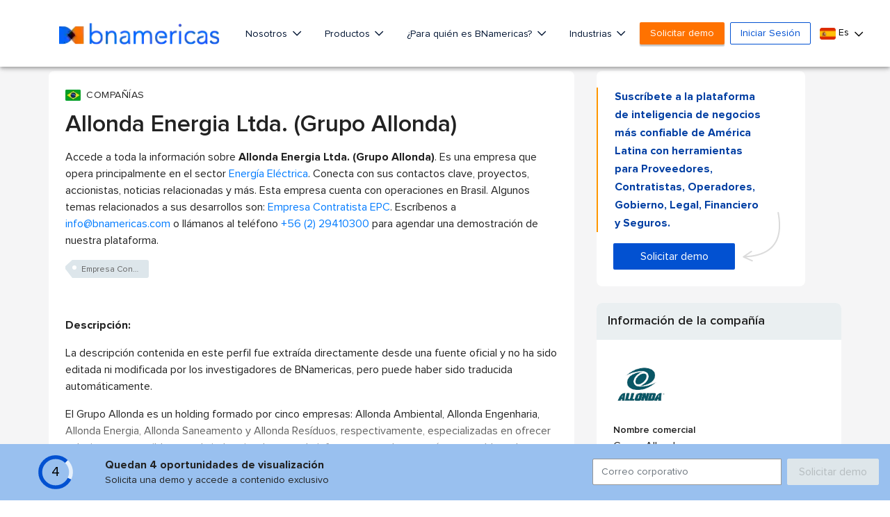

--- FILE ---
content_type: text/html; charset=utf-8
request_url: https://www.google.com/recaptcha/api2/aframe
body_size: 265
content:
<!DOCTYPE HTML><html><head><meta http-equiv="content-type" content="text/html; charset=UTF-8"></head><body><script nonce="WbmHVhuu0SM0Fi8gZh2v3Q">/** Anti-fraud and anti-abuse applications only. See google.com/recaptcha */ try{var clients={'sodar':'https://pagead2.googlesyndication.com/pagead/sodar?'};window.addEventListener("message",function(a){try{if(a.source===window.parent){var b=JSON.parse(a.data);var c=clients[b['id']];if(c){var d=document.createElement('img');d.src=c+b['params']+'&rc='+(localStorage.getItem("rc::a")?sessionStorage.getItem("rc::b"):"");window.document.body.appendChild(d);sessionStorage.setItem("rc::e",parseInt(sessionStorage.getItem("rc::e")||0)+1);localStorage.setItem("rc::h",'1769066879063');}}}catch(b){}});window.parent.postMessage("_grecaptcha_ready", "*");}catch(b){}</script></body></html>